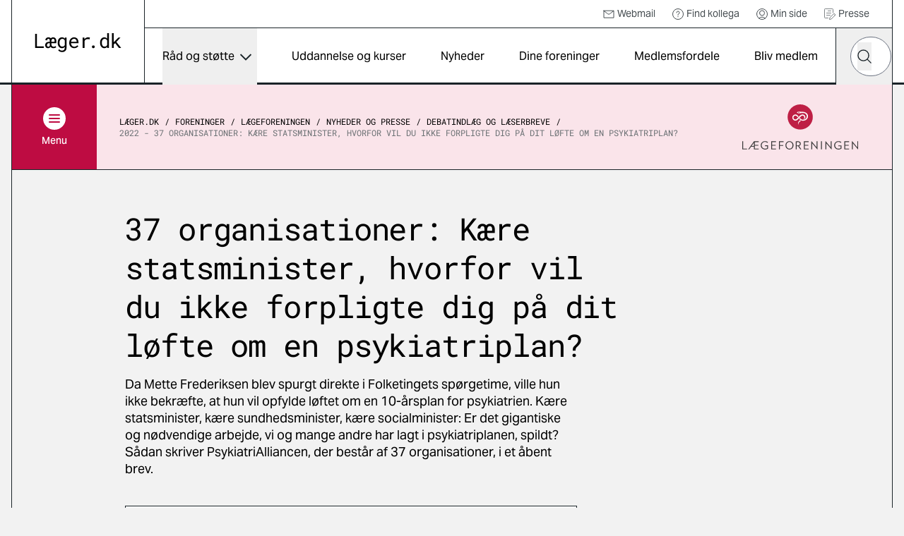

--- FILE ---
content_type: text/html; charset=utf-8
request_url: https://laeger.dk/foreninger/laegeforeningen/nyheder-og-presse/debatindlaeg-og-laeserbreve/2022-37-organisationer-kaere-statsminister-hvorfor-vil-du-ikke-forpligte-dig-paa-dit-loefte-om-en-psykiatriplan
body_size: 17530
content:

<!doctype html>
<html lang="da-DK" dir="ltr" class="scroll-smooth theme-lf">

<head>
    <meta charset="utf-8">
    
    
    <title>37 organisationer: K&#xE6;re statsminister, hvorfor vil du ikke forpligte dig p&#xE5; dit l&#xF8;fte om en psykiatriplan?</title>
    <meta name="viewport" content="width=device-width, initial-scale=1">
    <meta property="og:title" content="37 organisationer: K&#xE6;re statsminister, hvorfor vil du ikke forpligte dig p&#xE5; dit l&#xF8;fte om en psykiatriplan?" />
    <meta property="og:url" content="https://laeger.dk/foreninger/laegeforeningen/nyheder-og-presse/debatindlaeg-og-laeserbreve/2022-37-organisationer-kaere-statsminister-hvorfor-vil-du-ikke-forpligte-dig-paa-dit-loefte-om-en-psykiatriplan" />
<meta name="description" content="Da Mette Frederiksen blev spurgt direkte i Folketingets sp&#xF8;rgetime, ville hun ikke bekr&#xE6;fte, at hun vil opfylde l&#xF8;ftet om en 10-&#xE5;rsplan for psykiatrien. K&#xE6;re statsminister, k&#xE6;re sundhedsminister, k&#xE6;re socialminister: Er det gigantiske og n&#xF8;dvendige arbejde, vi og mange andre har lagt i psykiatriplanen, spildt? S&#xE5;dan skriver PsykiatriAlliancen, der best&#xE5;r af 37 organisationer, i et &#xE5;bent brev." />
<meta property="og:description" content="Da Mette Frederiksen blev spurgt direkte i Folketingets sp&#xF8;rgetime, ville hun ikke bekr&#xE6;fte, at hun vil opfylde l&#xF8;ftet om en 10-&#xE5;rsplan for psykiatrien. K&#xE6;re statsminister, k&#xE6;re sundhedsminister, k&#xE6;re socialminister: Er det gigantiske og n&#xF8;dvendige arbejde, vi og mange andre har lagt i psykiatriplanen, spildt? S&#xE5;dan skriver PsykiatriAlliancen, der best&#xE5;r af 37 organisationer, i et &#xE5;bent brev." />
<meta name="robots" content="index, follow" />
<meta property="og:type" content="article" />
    <meta property="og:image" content="https://laeger.dk/media/tqdd1pkj/_h5d4438.jpg?width=1200&height=630&v=1dbe9ae85edd820" />
<meta property="og:site_name" content="Lægeforeningen" />





    <meta name="twitter:title" content="37 organisationer: K&#xE6;re statsminister, hvorfor vil du ikke forpligte dig p&#xE5; dit l&#xF8;fte om en psykiatriplan?" />
    <meta name="twitter:url" content="https://laeger.dk/foreninger/laegeforeningen/nyheder-og-presse/debatindlaeg-og-laeserbreve/2022-37-organisationer-kaere-statsminister-hvorfor-vil-du-ikke-forpligte-dig-paa-dit-loefte-om-en-psykiatriplan" />

    <meta name="ank:description" content="Da Mette Frederiksen blev spurgt direkte i Folketingets sp&#xF8;rgetime, ville hun ikke bekr&#xE6;fte, at hun vil opfylde l&#xF8;ftet om en 10-&#xE5;rsplan for psykiatrien. K&#xE6;re statsminister, k&#xE6;re sundhedsminister, k&#xE6;re socialminister: Er det gigantiske og n&#xF8;dvendige arbejde, vi og mange andre har lagt i psykiatriplanen, spildt? S&#xE5;dan skriver PsykiatriAlliancen, der best&#xE5;r af 37 organisationer, i et &#xE5;bent brev." />

<meta name="twitter:card" content="summary_large_image" />
<meta name="twitter:description" content="Da Mette Frederiksen blev spurgt direkte i Folketingets sp&#xF8;rgetime, ville hun ikke bekr&#xE6;fte, at hun vil opfylde l&#xF8;ftet om en 10-&#xE5;rsplan for psykiatrien. K&#xE6;re statsminister, k&#xE6;re sundhedsminister, k&#xE6;re socialminister: Er det gigantiske og n&#xF8;dvendige arbejde, vi og mange andre har lagt i psykiatriplanen, spildt? S&#xE5;dan skriver PsykiatriAlliancen, der best&#xE5;r af 37 organisationer, i et &#xE5;bent brev." />

 <meta name="twitter:image" content="https://laeger.dk/media/tqdd1pkj/_h5d4438.jpg?width=1200&height=630&v=1dbe9ae85edd820" />

<link rel="icon" sizes="any" href="/favicon.ico">
<link rel="icon" type="image/svg+xml" href="/icon.svg">
<link rel="apple-touch-icon" href="/apple-touch-icon.png">

    <link rel="preload" as="font" type="font/woff2" crossorigin href="/dist/fonts/AktivGrotesk_W_Md.woff2">
    <link rel="preload" as="font" type="font/woff2" crossorigin href="/dist/fonts/AktivGrotesk_W_Rg.woff2">
    <link rel="preload" as="font" type="font/woff2" crossorigin href="/dist/fonts/roboto-mono-v22-latin-regular.woff2">
    
    <link rel="stylesheet" href="/dist/styles/main.css?v=92w5EtXnY7zBXyx-UsOo5v6f_jKrvgwwGot6ytvUk-M">
    <script id="CookieConsent" data-culture="DA" type="text/javascript" src="https://policy.app.cookieinformation.com/uc.js"></script>

    <!-- Google Tag Manager -->

    <script>
        (function (w, d, s, l, i) {
            w[l] = w[l] || []; w[l].push({
                'gtm.start':

                    new Date().getTime(), event: 'gtm.js'
            }); var f = d.getElementsByTagName(s)[0],

                j = d.createElement(s), dl = l != 'dataLayer' ? '&l=' + l : ''; j.async = true; j.src =

                    'https://www.googletagmanager.com/gtm.js?id=' + i + dl; f.parentNode.insertBefore(j, f);

        })(window, document, 'script', 'dataLayer', 'GTM-KZLTT85M');</script>

    <!-- End Google Tag Manager -->
</head>

<body class="bg-black-5 pt-20 lg:pt-30 antialiased leading-snug print:bg-white overflow-x-hidden print:pt-0" data-model="contentPage">
 
    <a href="#main" class="print:hidden fixed top-0 left-1/2 -translate-x-1/2 py-4 px-6 transition-all -translate-y-full focus:translate-y-0  bg-black text-white font-medium focus:outline-none rounded-b-2xl z-50 underline text-center">Gå til indhold</a>

    

<header class="bg-white fixed top-0 left-0 right-0 z-40 h-20 lg:h-30 print:bg-transparent print:relative">
    <div class="container">
        <div class="relative md:border-x md:border-black flex" id="js-header">

            <div class="flex-shrink-0 md:px-8 py-4 lg:px-8 lg:border-r border-black flex items-center print:px-0">
                <a href="/" class="inline-block" title="Gå til forsiden">
                    <img src="/dist/images/laeger.dk.svg" alt="Læger.dk logo" class="w-28 md:w-auto" />
                </a>
            </div>
            <div class="flex-1 flex flex-col print:hidden">
                    <nav class="border-b border-black p-2 justify-end hidden lg:flex text-sm h-10" aria-label="Service">
                        <ul class="flex items-center">


                                    <li class="mr-6">
                                        <a href="https://webexchange.nu/owa/auth/logon.aspx?replaceCurrent=1&amp;url=https%3a%2f%2fwebexchange.nu%2fowa%2f" class="flex items-center text-black-80 hover:underline">
                                                <svg class="w-4 h-4 mr-1 flex">
                                                    <use href="/dist/svg/sprite.svg?v=1#email"></use>
                                                </svg>
                                            Webmail
                                        </a>
                                    </li>
                                    <li class="mr-6">
                                        <a href="https://minside.laeger.dk/login/" class="flex items-center text-black-80 hover:underline" target="_blank">
                                                <svg class="w-4 h-4 mr-1 flex">
                                                    <use href="/dist/svg/sprite.svg?v=1#question"></use>
                                                </svg>
                                            Find kollega
                                        </a>
                                    </li>
                                    <li class="mr-6">
                                        <a href="https://minside.laeger.dk/login/" class="flex items-center text-black-80 hover:underline" target="_blank">
                                                <svg class="w-4 h-4 mr-1 flex">
                                                    <use href="/dist/svg/sprite.svg?v=1#user"></use>
                                                </svg>
                                            Min side
                                        </a>
                                    </li>
                                    <li class="mr-6">
                                        <a href="/pressekontakt-i-foreningerne" class="flex items-center text-black-80 hover:underline">
                                                <svg class="w-4 h-4 mr-1 flex">
                                                    <use href="/dist/svg/sprite.svg?v=1#document-document"></use>
                                                </svg>
                                            Presse
                                        </a>
                                    </li>
                        </ul>
                    </nav>

                <div class="flex justify-end" id="js-navigation-wrapper">
                    <nav class="hidden lg:flex lg:flex-1" aria-label="Hoved" id="js-navigation">
                        <ul class="flex justify-around w-full">
                                <li class="flex flex-col">
                                        <button class="flex flex-1 items-center whitespace-nowrap dropdown-button js-nav-link text-sm llg:text-base" type="button" id="dropdown-button-0" aria-expanded="false" aria-controls="dropdown-panel-0">
                                            R&#xE5;d og st&#xF8;tte
                                            <span></span>
                                        </button>
                                        <div class="absolute top-full left-0 w-full bg-white overflow-x-hidden z-10 scrollbar scrollbar--black dropdown-panel" id="dropdown-panel-0" aria-labelledby="dropdown-button-0">
                                            

    <div class="flex flex-col sm:flex-row sm:items-center border-t-4 border-black px-4 md:px-8 py-10 md:py-12">
        <div class="md:pr-8">
            <h2 class="text-2xl md:text-3xl font-display tracking-tight leading-tight">R&#xE5;d og st&#xF8;tte</h2>

        </div>
            <div class="sm:ml-auto mt-3 sm:mt-0">
                <a href="/raad-og-stoette" class="arrow-button" title="R&#xE5;d og st&#xF8;tte">
                    <svg width="10" height="18" viewBox="0 0 10 18" fill="none" xmlns="http://www.w3.org/2000/svg"
                aria-hidden="true">
                        <path d="M1 1L9 9L1 17" stroke="currentColor" stroke-width="1.5" stroke-linejoin="round" />
                    </svg>
                    <span class="sr-only">
                        R&#xE5;d og st&#xF8;tte
                    </span>
                </a>
            </div>
    </div>


<div class="relative">
    <div class="grid grid-cols-1 sm:grid-cols-2 md:grid-cols-3 lg:grid-cols-3 justify-evenly">
                <div class="-mt-px  border-y border-black bg-white flex ">                    
                    <a href="/raad-og-stoette/ansaettelse-og-opsigelse" class="flex flex-1 items-center group py-6 px-4 md:px-8 z-10">                        
                            <svg class="w-8 h-8 mr-4 flex shrink-0 text-primary">
                                <use href="/dist/svg/sprite.svg?v=1#legal-handshake"></use>
                            </svg>
                        <p class="font-medium text-base group-hover:underline">Ans&#xE6;ttelse og opsigelse</p>

                    </a>
                </div>
                <div class="-mt-px  border-y border-black bg-white flex ">                    
                    <a href="/foreninger/laegeforeningen/faa-hjaelp-og-raadgivning/faa-hjaelp-til-attester" class="flex flex-1 items-center group py-6 px-4 md:px-8 z-10">                        
                            <svg class="w-8 h-8 mr-4 flex shrink-0 text-primary">
                                <use href="/dist/svg/sprite.svg?v=1#document-pages"></use>
                            </svg>
                        <p class="font-medium text-base group-hover:underline">Attester</p>

                    </a>
                </div>
                <div class="-mt-px  border-y border-black bg-white flex ">                    
                    <a href="/raad-og-stoette/barsel" class="flex flex-1 items-center group py-6 px-4 md:px-8 z-10">                        
                            <svg class="w-8 h-8 mr-4 flex shrink-0 text-primary">
                                <use href="/dist/svg/sprite.svg?v=1#people-baby-carriage"></use>
                            </svg>
                        <p class="font-medium text-base group-hover:underline">Barsel</p>

                    </a>
                </div>
                <div class="-mt-px  border-y border-black bg-white flex ">                    
                    <a href="/raad-og-stoette/ferie" class="flex flex-1 items-center group py-6 px-4 md:px-8 z-10">                        
                            <svg class="w-8 h-8 mr-4 flex shrink-0 text-primary">
                                <use href="/dist/svg/sprite.svg?v=1#people-vacation"></use>
                            </svg>
                        <p class="font-medium text-base group-hover:underline">Ferie</p>

                    </a>
                </div>
                <div class="-mt-px  border-y border-black bg-white flex ">                    
                    <a href="/raad-og-stoette/jobsoegning-laeger" class="flex flex-1 items-center group py-6 px-4 md:px-8 z-10">                        
                            <svg class="w-8 h-8 mr-4 flex shrink-0 text-primary">
                                <use href="/dist/svg/sprite.svg?v=1#document-document"></use>
                            </svg>
                        <p class="font-medium text-base group-hover:underline">Jobs&#xF8;gning, CV og jobsamtale</p>

                    </a>
                </div>
                <div class="-mt-px  border-y border-black bg-white flex ">                    
                    <a href="/raad-og-stoette/raad-og-inspiration-til-karriere-som-laege" class="flex flex-1 items-center group py-6 px-4 md:px-8 z-10">                        
                            <svg class="w-8 h-8 mr-4 flex shrink-0 text-primary">
                                <use href="/dist/svg/sprite.svg?v=1#medical-doctor-2"></use>
                            </svg>
                        <p class="font-medium text-base group-hover:underline">Karrierer&#xE5;dgivning og -v&#xE6;rkt&#xF8;jer</p>

                    </a>
                </div>
                <div class="-mt-px  border-y border-black bg-white flex ">                    
                    <a href="/foreninger/laegeforeningen/faa-hjaelp-og-raadgivning/klagesager" class="flex flex-1 items-center group py-6 px-4 md:px-8 z-10">                        
                            <svg class="w-8 h-8 mr-4 flex shrink-0 text-primary">
                                <use href="/dist/svg/sprite.svg?v=1#info-complaints-1"></use>
                            </svg>
                        <p class="font-medium text-base group-hover:underline">Klagesager</p>

                    </a>
                </div>
                <div class="-mt-px  border-y border-black bg-white flex ">                    
                    <a href="/raad-og-stoette/loen" class="flex flex-1 items-center group py-6 px-4 md:px-8 z-10">                        
                            <svg class="w-8 h-8 mr-4 flex shrink-0 text-primary">
                                <use href="/dist/svg/sprite.svg?v=1#money-coins"></use>
                            </svg>
                        <p class="font-medium text-base group-hover:underline">L&#xF8;n</p>

                    </a>
                </div>
                <div class="-mt-px  border-y border-black bg-white flex ">                    
                    <a href="/raad-og-stoette/overenskomster" class="flex flex-1 items-center group py-6 px-4 md:px-8 z-10">                        
                            <svg class="w-8 h-8 mr-4 flex shrink-0 text-primary">
                                <use href="/dist/svg/sprite.svg?v=1#legal-handshake"></use>
                            </svg>
                        <p class="font-medium text-base group-hover:underline">Overenskomst</p>

                    </a>
                </div>
                <div class="-mt-px  border-y border-black bg-white flex ">                    
                    <a href="/raad-og-stoette/praksisdrift" class="flex flex-1 items-center group py-6 px-4 md:px-8 z-10">                        
                            <svg class="w-8 h-8 mr-4 flex shrink-0 text-primary">
                                <use href="/dist/svg/sprite.svg?v=1#people-house"></use>
                            </svg>
                        <p class="font-medium text-base group-hover:underline">Praksisdrift</p>

                    </a>
                </div>
                <div class="-mt-px  border-y border-black bg-white flex ">                    
                    <a href="/raad-og-stoette/seniorlaege-paa-vej-paa-pension-pensionist" target="_blank" class="flex flex-1 items-center group py-6 px-4 md:px-8 z-10">                        
                            <svg class="w-8 h-8 mr-4 flex shrink-0 text-primary">
                                <use href="/dist/svg/sprite.svg?v=1#people-pensionist"></use>
                            </svg>
                        <p class="font-medium text-base group-hover:underline">Seniorl&#xE6;ge/pensionist</p>

                    </a>
                </div>
                <div class="-mt-px  border-y border-black bg-white flex ">                    
                    <a href="/raad-og-stoette/sygdom-og-krise" class="flex flex-1 items-center group py-6 px-4 md:px-8 z-10">                        
                            <svg class="w-8 h-8 mr-4 flex shrink-0 text-primary">
                                <use href="/dist/svg/sprite.svg?v=1#people-heart-person"></use>
                            </svg>
                        <p class="font-medium text-base group-hover:underline">Sygdom og krise</p>

                    </a>
                </div>
                <div class="-mt-px  border-y border-black bg-white flex ">                    
                    <a href="/raad-og-stoette/tillidsrepraesentant" class="flex flex-1 items-center group py-6 px-4 md:px-8 z-10">                        
                            <svg class="w-8 h-8 mr-4 flex shrink-0 text-primary">
                                <use href="/dist/svg/sprite.svg?v=1#people-multiple-neutral"></use>
                            </svg>
                        <p class="font-medium text-base group-hover:underline">Tillidsrepr&#xE6;sentant</p>

                    </a>
                </div>
                <div class="-mt-px  border-y border-black bg-white flex ">                    
                    <a href="/foreninger/laegeforeningen/faa-hjaelp-og-raadgivning/tilsynssager" class="flex flex-1 items-center group py-6 px-4 md:px-8 z-10">                        
                            <svg class="w-8 h-8 mr-4 flex shrink-0 text-primary">
                                <use href="/dist/svg/sprite.svg?v=1#info-complaints-1"></use>
                            </svg>
                        <p class="font-medium text-base group-hover:underline">Tilsynssager</p>

                    </a>
                </div>
                <div class="-mt-px  border-y border-black bg-white flex ">                    
                    <a href="/raad-og-stoette/trivsel-og-arbejdsmiljoe" class="flex flex-1 items-center group py-6 px-4 md:px-8 z-10">                        
                            <svg class="w-8 h-8 mr-4 flex shrink-0 text-primary">
                                <use href="/dist/svg/sprite.svg?v=1#people-heart-hands-house"></use>
                            </svg>
                        <p class="font-medium text-base group-hover:underline">Trivsel og arbejdsmilj&#xF8;</p>

                    </a>
                </div>
    </div>

        <span class="hidden md:block  absolute top-0 left-1/3 w-px h-full bg-black"></span>
        <span class="hidden md:block  absolute top-0 left-2/3 w-px h-full bg-black"></span>

</div>

<div class="border-t -mt-px border-black p-8"></div>
                                        </div>
                                </li>
                                <li class="flex flex-col">
                                        <a href="/kurser" class="flex flex-1 items-center whitespace-nowrap js-nav-link hover:underline text-sm llg:text-base">
                                            Uddannelse og kurser
                                        </a>
                                </li>
                                <li class="flex flex-col">
                                        <a href="/nyheder" class="flex flex-1 items-center whitespace-nowrap js-nav-link hover:underline text-sm llg:text-base">
                                            Nyheder
                                        </a>
                                </li>
                                <li class="flex flex-col">
                                        <a href="/foreninger" class="flex flex-1 items-center whitespace-nowrap js-nav-link hover:underline text-sm llg:text-base">
                                            Dine foreninger
                                        </a>
                                </li>
                                <li class="flex flex-col">
                                        <a href="/medlemsfordele" class="flex flex-1 items-center whitespace-nowrap js-nav-link hover:underline text-sm llg:text-base">
                                            Medlemsfordele
                                        </a>
                                </li>
                                <li class="flex flex-col">
                                        <a href="/medlemsfordele/bliv-medlem" class="flex flex-1 items-center whitespace-nowrap js-nav-link hover:underline text-sm llg:text-base">
                                            Bliv medlem
                                        </a>
                                </li>
                        </ul>
                    </nav>

                    <button type="button"
                            class="hidden md:flex justify-center items-center w-20 h-20 border-x border-r-0 border-black js-toggle-header-search"
                            id="js-toggle-header-search" aria-controls="js-header-search-panel" title="Søg på laeger.dk">

                        <svg class="w-6 h-6 flex" aria-hidden="true">
                            <use href="/dist/svg/sprite.svg?v=1#search"></use>
                        </svg>

                        <span aria-hidden="true" class="w-7 block hidden">
                            <span class="block bg-black h-0.5 relative mb-1.5 transition-all rounded" style="transform: rotate(45deg); top: 8px;"></span>
                            <span class="block bg-black h-0.5 relative mb-1.5 transition-all rounded" style="width: 0px; left: 15px; opacity: 0;"></span>
                            <span class="block bg-black h-0.5 relative transition-all rounded" style="transform: rotate(-45deg); top: -8px;"></span>
                        </span>
                    </button>

                        <div id="js-header-search-panel" class="flex absolute overflow-x-clip right-40 lg:right-20 bottom-0 h-20 items-center bg-black w-0 transition-all duration-150 sm:-mx-px " aria-hidden="true">
                            <lf-autocomplete class="w-full mx-5">
                                <form action="/soeg">
                                    <label for="header-search-component" class="sr-only">Hvad leder du efter?</label>
                                    <div class="flex items-center relative">
                                        <input type="search" id="header-search-component" placeholder="Søg" name="q"
                                               class="text-black w-full h-14 px-7 rounded-[70px] appearance-none"
                                               autocomplete="false" />
                                        <button type="reset" class="absolute right-12 w-10 h-10 flex items-center justify-center hidden">
                                            <svg class="shrink-0 w-5 h-5"><use href="/dist/svg/sprite.svg?v=1#remove"></use></svg>
                                            <span class="sr-only">Nulstil søgefelt</span>
                                        </button>
                                        <button type="submit" class="-ml-12 w-10 h-10 flex items-center justify-center">
                                            <svg class="w-5 h-5 flex text-black"><use href="/dist/svg/sprite.svg?v=1#search"></use></svg>
                                            <span class="sr-only">Søg</span>
                                        </button>
                                        <div class="autocomplete-items"></div>
                                    </div>
                                </form>
                            </lf-autocomplete>
                        </div>


                    <nav aria-label="mobilnavigation" id="js-mobile-nav" class="mobile-nav lg:hidden">

                        <button type="button" class="flex items-center justify-center relative px-4 -mr-4 md:px-0 md:mr-0 md:w-20 h-20 border-black md:border-l"
                                id="js-toggle-mobile-nav" aria-label="Vis navigation" aria-controls="js-mobile-panel" aria-expanded="false">
                            <span aria-hidden="true" class="w-7 block">
                                <span class="js-burger-trigger--first-child block bg-black h-0.5 relative mb-1.5 transition-all rounded"></span>
                                <span class="js-burger-trigger--second-child block bg-black h-0.5 relative mb-1.5 transition-all rounded"></span>
                                <span class="js-burger-trigger--third-child block bg-black h-0.5 relative transition-all rounded"></span>
                            </span>
                        </button>

                        <div id="js-mobile-panel" class="overflow-x-hidden overflow-y-scroll fixed z-40 top-20 h-[calc(100%-5rem)] lg:h-[calc(100%-7.5rem)] bottom-0 overflow-y-auto sm:border-black sm:border-l lg:top-30 right-0 w-full sm:w-96 bg-white transition-all will-change-transform tranform translate-x-full duration-300 sm:pr-4 flex flex-col">
                            <div class="flex-1 sm:border-r">

                                    <div class="bg-black text-white py-6 sm:py-8 px-4 md:hidden fixed w-full z-[900]">
                                        <lf-autocomplete class="relative z-[900]">
                                            <form action="/soeg">
                                                <label for="mobile-search-component" class="sr-only">Hvad leder du efter?</label>
                                                <div class="flex items-center relative">
                                                    <input type="search" id="mobile-search-component" placeholder="Søg" name="q"
                                                        class="text-black w-full h-14 px-7 rounded-[70px] appearance-none"
                                                        autocomplete="false" />
                                                    <button type="reset" class="absolute right-12 w-10 h-10 flex items-center justify-center hidden">
                                                        <svg class="shrink-0 w-5 h-5"><use href="/dist/svg/sprite.svg?v=1#remove"></use></svg>
                                                        <span class="sr-only">Nulstil søgefelt</span>
                                                    </button>
                                                    <button type="submit" class="-ml-12 w-10 h-10 flex items-center justify-center">
                                                        <svg class="w-5 h-5 flex text-black"><use href="/dist/svg/sprite.svg?v=1#search"></use></svg>
                                                        <span class="sr-only">Søg</span>
                                                    </button>
                                                </div>
                                                <div class="autocomplete-items"></div>
                                            </form>
                                        </lf-autocomplete>
                                    </div>
                                <ul class="z-[800] mt-[100px] relative">


                                        <li class="border-b border-black flex justify-between">
                                                <a href="/raad-og-stoette" tabindex="-1" class="flex items-center pl-6 h-16 w-[calc(100%-4rem)] hover:underline">
                                                    R&#xE5;d og st&#xF8;tte
                                                </a>
                                                <button type="button" title="Udvid/luk" aria-controls="mobile-1" aria-expanded="false" class="relative block border-t border-black overflow-hidden h-16 w-16 md:w-20 mobile-nav__toggle -rotate-90"></button>
                                                    <div class="absolute top-0 w-full min-h-[calc(100vh-184px)] bg-black-5 translate-x-full transition-all z-[500]" id="mobile-1">
                                                        <ul data-contenttype="linkListComponent">
                                                            <li class="flex gap-x-4 items-center">
                                                                <button class="relative block border-black overflow-hidden h-16 w-16 md:w-20 bg-black-5 mobile-nav__toggle mobile-back border-t rotate-90" aria-expanded="false" data-backbutton="mobile-1">
                                                                </button>
                                                                <span>Tilbage</span>       
                                                            </li>
                                                            <li class="border-t border-black bg-black-15 p-4 flex items-center">
                                                                <span class="relative">R&#xE5;d og st&#xF8;tte</span>
                                                            </li>
                                                                        <li class="relative border-t border-black">
                                                                            <a href="/raad-og-stoette/ansaettelse-og-opsigelse" tabindex="-1" class="flex items-center pl-6 h-16 bg-black-5 hover:underline">
                                                                                    <svg class="w-6 h-6 mr-4">
                                                                                        <use href="/dist/svg/sprite.svg?v=1#legal-handshake"></use>
                                                                                    </svg>
                                                                                Ans&#xE6;ttelse og opsigelse
                                                                            </a>
                                                                        </li>
                                                                        <li class="relative border-t border-black">
                                                                            <a href="/foreninger/laegeforeningen/faa-hjaelp-og-raadgivning/faa-hjaelp-til-attester" tabindex="-1" class="flex items-center pl-6 h-16 bg-black-5 hover:underline">
                                                                                    <svg class="w-6 h-6 mr-4">
                                                                                        <use href="/dist/svg/sprite.svg?v=1#document-pages"></use>
                                                                                    </svg>
                                                                                Attester
                                                                            </a>
                                                                        </li>
                                                                        <li class="relative border-t border-black">
                                                                            <a href="/raad-og-stoette/barsel" tabindex="-1" class="flex items-center pl-6 h-16 bg-black-5 hover:underline">
                                                                                    <svg class="w-6 h-6 mr-4">
                                                                                        <use href="/dist/svg/sprite.svg?v=1#people-baby-carriage"></use>
                                                                                    </svg>
                                                                                Barsel
                                                                            </a>
                                                                        </li>
                                                                        <li class="relative border-t border-black">
                                                                            <a href="/raad-og-stoette/ferie" tabindex="-1" class="flex items-center pl-6 h-16 bg-black-5 hover:underline">
                                                                                    <svg class="w-6 h-6 mr-4">
                                                                                        <use href="/dist/svg/sprite.svg?v=1#people-vacation"></use>
                                                                                    </svg>
                                                                                Ferie
                                                                            </a>
                                                                        </li>
                                                                        <li class="relative border-t border-black">
                                                                            <a href="/raad-og-stoette/jobsoegning-laeger" tabindex="-1" class="flex items-center pl-6 h-16 bg-black-5 hover:underline">
                                                                                    <svg class="w-6 h-6 mr-4">
                                                                                        <use href="/dist/svg/sprite.svg?v=1#document-document"></use>
                                                                                    </svg>
                                                                                Jobs&#xF8;gning, CV og jobsamtale
                                                                            </a>
                                                                        </li>
                                                                        <li class="relative border-t border-black">
                                                                            <a href="/raad-og-stoette/raad-og-inspiration-til-karriere-som-laege" tabindex="-1" class="flex items-center pl-6 h-16 bg-black-5 hover:underline">
                                                                                    <svg class="w-6 h-6 mr-4">
                                                                                        <use href="/dist/svg/sprite.svg?v=1#medical-doctor-2"></use>
                                                                                    </svg>
                                                                                Karrierer&#xE5;dgivning og -v&#xE6;rkt&#xF8;jer
                                                                            </a>
                                                                        </li>
                                                                        <li class="relative border-t border-black">
                                                                            <a href="/foreninger/laegeforeningen/faa-hjaelp-og-raadgivning/klagesager" tabindex="-1" class="flex items-center pl-6 h-16 bg-black-5 hover:underline">
                                                                                    <svg class="w-6 h-6 mr-4">
                                                                                        <use href="/dist/svg/sprite.svg?v=1#info-complaints-1"></use>
                                                                                    </svg>
                                                                                Klagesager
                                                                            </a>
                                                                        </li>
                                                                        <li class="relative border-t border-black">
                                                                            <a href="/raad-og-stoette/loen" tabindex="-1" class="flex items-center pl-6 h-16 bg-black-5 hover:underline">
                                                                                    <svg class="w-6 h-6 mr-4">
                                                                                        <use href="/dist/svg/sprite.svg?v=1#money-coins"></use>
                                                                                    </svg>
                                                                                L&#xF8;n
                                                                            </a>
                                                                        </li>
                                                                        <li class="relative border-t border-black">
                                                                            <a href="/raad-og-stoette/overenskomster" tabindex="-1" class="flex items-center pl-6 h-16 bg-black-5 hover:underline">
                                                                                    <svg class="w-6 h-6 mr-4">
                                                                                        <use href="/dist/svg/sprite.svg?v=1#legal-handshake"></use>
                                                                                    </svg>
                                                                                Overenskomst
                                                                            </a>
                                                                        </li>
                                                                        <li class="relative border-t border-black">
                                                                            <a href="/raad-og-stoette/praksisdrift" tabindex="-1" class="flex items-center pl-6 h-16 bg-black-5 hover:underline">
                                                                                    <svg class="w-6 h-6 mr-4">
                                                                                        <use href="/dist/svg/sprite.svg?v=1#people-house"></use>
                                                                                    </svg>
                                                                                Praksisdrift
                                                                            </a>
                                                                        </li>
                                                                        <li class="relative border-t border-black">
                                                                            <a href="/raad-og-stoette/seniorlaege-paa-vej-paa-pension-pensionist" tabindex="-1" target="_blank" class="flex items-center pl-6 h-16 bg-black-5 hover:underline">
                                                                                    <svg class="w-6 h-6 mr-4">
                                                                                        <use href="/dist/svg/sprite.svg?v=1#people-pensionist"></use>
                                                                                    </svg>
                                                                                Seniorl&#xE6;ge/pensionist
                                                                            </a>
                                                                        </li>
                                                                        <li class="relative border-t border-black">
                                                                            <a href="/raad-og-stoette/sygdom-og-krise" tabindex="-1" class="flex items-center pl-6 h-16 bg-black-5 hover:underline">
                                                                                    <svg class="w-6 h-6 mr-4">
                                                                                        <use href="/dist/svg/sprite.svg?v=1#people-heart-person"></use>
                                                                                    </svg>
                                                                                Sygdom og krise
                                                                            </a>
                                                                        </li>
                                                                        <li class="relative border-t border-black">
                                                                            <a href="/raad-og-stoette/tillidsrepraesentant" tabindex="-1" class="flex items-center pl-6 h-16 bg-black-5 hover:underline">
                                                                                    <svg class="w-6 h-6 mr-4">
                                                                                        <use href="/dist/svg/sprite.svg?v=1#people-multiple-neutral"></use>
                                                                                    </svg>
                                                                                Tillidsrepr&#xE6;sentant
                                                                            </a>
                                                                        </li>
                                                                        <li class="relative border-t border-black">
                                                                            <a href="/foreninger/laegeforeningen/faa-hjaelp-og-raadgivning/tilsynssager" tabindex="-1" class="flex items-center pl-6 h-16 bg-black-5 hover:underline">
                                                                                    <svg class="w-6 h-6 mr-4">
                                                                                        <use href="/dist/svg/sprite.svg?v=1#info-complaints-1"></use>
                                                                                    </svg>
                                                                                Tilsynssager
                                                                            </a>
                                                                        </li>
                                                                        <li class="relative border-t border-black">
                                                                            <a href="/raad-og-stoette/trivsel-og-arbejdsmiljoe" tabindex="-1" class="flex items-center pl-6 h-16 bg-black-5 hover:underline">
                                                                                    <svg class="w-6 h-6 mr-4">
                                                                                        <use href="/dist/svg/sprite.svg?v=1#people-heart-hands-house"></use>
                                                                                    </svg>
                                                                                Trivsel og arbejdsmilj&#xF8;
                                                                            </a>
                                                                        </li>
                                                        </ul>
                                                    </div>
                                        </li>
                                        <li class="border-b border-black flex justify-between">
                                                <a href="/kurser" tabindex="-1" class="flex items-center pl-6 h-16 hover:underline">
                                                    Uddannelse og kurser
                                                </a>
                                        </li>
                                        <li class="border-b border-black flex justify-between">
                                                <a href="/nyheder" tabindex="-1" class="flex items-center pl-6 h-16 hover:underline">
                                                    Nyheder
                                                </a>
                                        </li>
                                        <li class="border-b border-black flex justify-between">
                                                <a href="/foreninger" tabindex="-1" class="flex items-center pl-6 h-16 hover:underline">
                                                    Dine foreninger
                                                </a>
                                        </li>
                                        <li class="border-b border-black flex justify-between">
                                                <a href="/medlemsfordele" tabindex="-1" class="flex items-center pl-6 h-16 hover:underline">
                                                    Medlemsfordele
                                                </a>
                                        </li>
                                        <li class="border-b border-black flex justify-between">
                                                <a href="/medlemsfordele/bliv-medlem" tabindex="-1" class="flex items-center pl-6 h-16 hover:underline">
                                                    Bliv medlem
                                                </a>
                                        </li>
                                </ul>

                                    <ul class="mobile-service-nav border-b-[3px] border-black pt-6 pb-8">


                                                <li class="pl-6">
                                                    <a href="https://webexchange.nu/owa/auth/logon.aspx?replaceCurrent=1&amp;url=https%3a%2f%2fwebexchange.nu%2fowa%2f" class="inline-flex items-center hover:underline py-2">
                                                            <svg class="w-4 h-4 mr-2 flex">
                                                                <use href="/dist/svg/sprite.svg?v=1#email"></use>
                                                            </svg>
                                                        Webmail
                                                    </a>
                                                </li>
                                                <li class="pl-6">
                                                    <a href="https://minside.laeger.dk/login/" class="inline-flex items-center hover:underline py-2">
                                                            <svg class="w-4 h-4 mr-2 flex">
                                                                <use href="/dist/svg/sprite.svg?v=1#question"></use>
                                                            </svg>
                                                        Find kollega
                                                    </a>
                                                </li>
                                                <li class="pl-6">
                                                    <a href="https://minside.laeger.dk/login/" class="inline-flex items-center hover:underline py-2">
                                                            <svg class="w-4 h-4 mr-2 flex">
                                                                <use href="/dist/svg/sprite.svg?v=1#user"></use>
                                                            </svg>
                                                        Min side
                                                    </a>
                                                </li>
                                                <li class="pl-6">
                                                    <a href="/pressekontakt-i-foreningerne" class="inline-flex items-center hover:underline py-2">
                                                            <svg class="w-4 h-4 mr-2 flex">
                                                                <use href="/dist/svg/sprite.svg?v=1#document-document"></use>
                                                            </svg>
                                                        Presse
                                                    </a>
                                                </li>

                                    </ul>
                            </div>
                        </div>
                    </nav>

                    <div class="fixed z-10 top-20 lg:top-30 right-0 bottom-0 left-0 bg-black/20 transition-all opacity-0 invisible duration-300" id="js-mobile-dimmer"></div>
                </div>
            </div>
        </div>
    </div>
</header>
    <main class="container" id="main">
        <div class="border-black border-x md:pb-5 print:border-0">
                <div class="top-20 lg:top-30 z-30 sticky transition-all will-change-transform duration-500 print:hidden" id="js-secondary-nav">
                    <div class="relative -mx-[17px] md:mx-0 md:flex items-center bg-secondary border-b border-black">
                        
<div class="flex flex-shrink-0">
    <button type="button" aria-expanded="false" id="js-secondary-nav-button"
        class="flex pl-4 py-4 md:p-0 md:justify-center items-center bg-primary text-white w-full md:w-30 h-16 md:h-30 text-sm font-medium">
        <span class="flex items-center md:flex-col">
            <span class="flex justify-center items-center rounded-full bg-white w-8 h-8 mr-2 md:mr-0 md:mb-1.5">
                <span aria-hidden="true" class="relative w-4 h-3 block">
                    <span
                        class="js-secondary-burger-trigger--first-child block bg-primary h-0.5 absolute top-0 left-0 w-full transition-all rounded"></span>
                    <span
                        class="js-secondary-burger-trigger--second-child block bg-primary h-0.5 absolute top-[5px] left-0 w-full transition-all rounded"></span>
                    <span
                        class="js-secondary-burger-trigger--third-child block bg-primary h-0.5 absolute top-[10px] left-0 w-full transition-all rounded"></span>
                </span>
            </span>

            <span id="js-secondary-nav-burger-text" data-open="Indhold i L&#xE6;geforeningen" data-close="Luk">
                Menu <span class="md:hidden"> i L&#xE6;geforeningen</span>
            </span>
            <span id="js-secondary-nav-burger-text-close" class="hidden">
                Luk
            </span>
        </span>
    </button>

    <div class="px-4 -mx-4 md:mx-0 pt-8 pb-24 md:p-8 hidden fixed top-[calc(6.75rem+1px)] h-[calc(100vh-9rem-2.75rem)] md:top-[calc(7.5rem+1px)] md:h-[calc(100vh-12.5rem)] lg:h-[calc(100vh-15rem)] -left-px -right-px bg-secondary z-30 -md:mx-px md:border-x border-black scrollbar secondary-nav-panel" id="js-secondary-nav-panel">

        <nav class="grid grid-cols-1 sm:grid-cols-2 md:grid-cols-3 lg:grid-cols-4 gap-8 sm:gap-12 lg:gap-y-12 lg:gap-x-16 text-sm">

                <ul class="flex">
                    <li>
                        <a href="/foreninger/laegeforeningen/faa-hjaelp-og-raadgivning" class="block font-medium text-lg mb-2 hover:underline" tabindex="-1">
                            F&#xE5; hj&#xE6;lp og r&#xE5;dgivning
                        </a>
                            <ul>
                                    <li class="not-last:mb-2">
                                        <a href="/foreninger/laegeforeningen/faa-hjaelp-og-raadgivning/klagesager" class="hover:underline" tabindex="-1">
                                            Har du f&#xE5;et en klage?
                                        </a>
                                    </li>
                                    <li class="not-last:mb-2">
                                        <a href="/foreninger/laegeforeningen/faa-hjaelp-og-raadgivning/tilsynssager" class="hover:underline" tabindex="-1">
                                            Tilsynssager
                                        </a>
                                    </li>
                                    <li class="not-last:mb-2">
                                        <a href="/foreninger/laegeforeningen/faa-hjaelp-og-raadgivning/juridisk-raadgivning" class="hover:underline" tabindex="-1">
                                            Juridisk r&#xE5;dgivning
                                        </a>
                                    </li>
                                    <li class="not-last:mb-2">
                                        <a href="/foreninger/laegeforeningen/faa-hjaelp-og-raadgivning/laegeforeningens-socialraadgiver" class="hover:underline" tabindex="-1">
                                            Misbrug, sygdom og personlige problemer
                                        </a>
                                    </li>
                                    <li class="not-last:mb-2">
                                        <a href="/foreninger/laegeforeningen/faa-hjaelp-og-raadgivning/presseraadgivning-og-sociale-medier" class="hover:underline" tabindex="-1">
                                            Presser&#xE5;dgivning og sociale medier
                                        </a>
                                    </li>
                                    <li class="not-last:mb-2">
                                        <a href="/foreninger/laegeforeningen/faa-hjaelp-og-raadgivning/faa-hjaelp-til-attester" class="hover:underline" tabindex="-1">
                                            Attester
                                        </a>
                                    </li>
                                    <li class="not-last:mb-2">
                                        <a href="/foreninger/laegeforeningen/faa-hjaelp-og-raadgivning/kollegialt-netvaerk" class="hover:underline" tabindex="-1">
                                            Kollegialt Netv&#xE6;rk for L&#xE6;ger
                                        </a>
                                    </li>
                            </ul>
                    </li>
                </ul>
                <ul class="flex">
                    <li>
                        <a href="/foreninger/laegeforeningen/din-karriere-som-laege" class="block font-medium text-lg mb-2 hover:underline" tabindex="-1">
                            Din karriere som l&#xE6;ge
                        </a>
                            <ul>
                                    <li class="not-last:mb-2">
                                        <a href="/foreninger/laegeforeningen/din-karriere-som-laege/ledelse" class="hover:underline" tabindex="-1">
                                            Ledelse
                                        </a>
                                    </li>
                                    <li class="not-last:mb-2">
                                        <a href="/foreninger/laegeforeningen/din-karriere-som-laege/laegeforeningens-mentorordning" class="hover:underline" tabindex="-1">
                                            Mentorordning
                                        </a>
                                    </li>
                                    <li class="not-last:mb-2">
                                        <a href="/foreninger/laegeforeningen/din-karriere-som-laege/laesegruppe-med-andre-laeger" class="hover:underline" tabindex="-1">
                                            L&#xE6;segruppe med andre l&#xE6;ger
                                        </a>
                                    </li>
                                    <li class="not-last:mb-2">
                                        <a href="/foreninger/laegeforeningen/din-karriere-som-laege/alternative-karriereveje" class="hover:underline" tabindex="-1">
                                            Alternative karriereveje
                                        </a>
                                    </li>
                                    <li class="not-last:mb-2">
                                        <a href="/foreninger/laegeforeningen/din-karriere-som-laege/betingelser-for-laegeforeningens-kurser-og-arrangementer" class="hover:underline" tabindex="-1">
                                            Betingelser for L&#xE6;geforeningens kurser og arrangementer
                                        </a>
                                    </li>
                            </ul>
                    </li>
                </ul>
                <ul class="flex">
                    <li>
                        <a href="/foreninger/laegeforeningen/politik" class="block font-medium text-lg mb-2 hover:underline" tabindex="-1">
                            Politik
                        </a>
                            <ul>
                                    <li class="not-last:mb-2">
                                        <a href="/foreninger/laegeforeningen/politik/laegeforeningens-politik-fra-a-aa" class="hover:underline" tabindex="-1">
                                            L&#xE6;geforeningens politik fra A-&#xC5;
                                        </a>
                                    </li>
                                    <li class="not-last:mb-2">
                                        <a href="/foreninger/laegeforeningen/politik/laegeforeningens-analyser" class="hover:underline" tabindex="-1">
                                            L&#xE6;geforeningens analyser
                                        </a>
                                    </li>
                                    <li class="not-last:mb-2">
                                        <a href="/foreninger/laegeforeningen/politik/noegletal-om-laeger-og-sundhedsvaesen" class="hover:underline" tabindex="-1">
                                            N&#xF8;gletal om l&#xE6;ger og sundhedsv&#xE6;sen
                                        </a>
                                    </li>
                                    <li class="not-last:mb-2">
                                        <a href="/foreninger/laegeforeningen/politik/ledere" class="hover:underline" tabindex="-1">
                                            Ledere
                                        </a>
                                    </li>
                                    <li class="not-last:mb-2">
                                        <a href="/foreninger/laegeforeningen/politik/hoeringssvar" class="hover:underline" tabindex="-1">
                                            H&#xF8;ringssvar
                                        </a>
                                    </li>
                                    <li class="not-last:mb-2">
                                        <a href="/foreninger/laegeforeningen/politik/internationalt-samarbejde" class="hover:underline" tabindex="-1">
                                            Internationalt samarbejde
                                        </a>
                                    </li>
                            </ul>
                    </li>
                </ul>
                <ul class="flex">
                    <li>
                        <a href="/foreninger/laegeforeningen/nyheder-og-presse" class="block font-medium text-lg mb-2 hover:underline" tabindex="-1">
                            Nyheder og presse
                        </a>
                            <ul>
                                    <li class="not-last:mb-2">
                                        <a href="/foreninger/laegeforeningen/nyheder-og-presse/debatindlaeg-og-laeserbreve" class="hover:underline" tabindex="-1">
                                            Debatindl&#xE6;g og l&#xE6;serbreve
                                        </a>
                                    </li>
                                    <li class="not-last:mb-2">
                                        <a href="/foreninger/laegeforeningen/nyheder-og-presse/nyhedsbrev" class="hover:underline" tabindex="-1">
                                            Nyhedsbrev
                                        </a>
                                    </li>
                                    <li class="not-last:mb-2">
                                        <a href="/foreninger/laegeforeningen/nyheder-og-presse/laegeforeningens-pressefotos" class="hover:underline" tabindex="-1">
                                            L&#xE6;geforeningens pressefotos
                                        </a>
                                    </li>
                                    <li class="not-last:mb-2">
                                        <a href="/foreninger/laegeforeningen/nyheder-og-presse/presseovervaagning-fra-infomedia" class="hover:underline" tabindex="-1">
                                            Presseoverv&#xE5;gning fra Infomedia
                                        </a>
                                    </li>
                                    <li class="not-last:mb-2">
                                        <a href="/foreninger/laegeforeningen/nyheder-og-presse/pressekontakt" class="hover:underline" tabindex="-1">
                                            Pressekontakt
                                        </a>
                                    </li>
                                    <li class="not-last:mb-2">
                                        <a href="/foreninger/laegeforeningen/nyheder-og-presse/logoer" class="hover:underline" tabindex="-1">
                                            Logoer
                                        </a>
                                    </li>
                            </ul>
                    </li>
                </ul>
                <ul class="flex">
                    <li>
                        <a href="/foreninger/laegeforeningen/etik" class="block font-medium text-lg mb-2 hover:underline" tabindex="-1">
                            Etik
                        </a>
                            <ul>
                                    <li class="not-last:mb-2">
                                        <a href="/foreninger/laegeforeningen/etik/laegeforeningens-abortpolitik" class="hover:underline" tabindex="-1">
                                            L&#xE6;geforeningens abortpolitik
                                        </a>
                                    </li>
                                    <li class="not-last:mb-2">
                                        <a href="/foreninger/laegeforeningen/etik/aktiv-doedshjaelp" class="hover:underline" tabindex="-1">
                                            Aktiv d&#xF8;dshj&#xE6;lp
                                        </a>
                                    </li>
                                    <li class="not-last:mb-2">
                                        <a href="/foreninger/laegeforeningen/etik/brug-af-sundhedsdata-til-kvalitetsudvikling-og-forskning" class="hover:underline" tabindex="-1">
                                            Brug af sundhedsdata til kvalitetsudvikling og forskning
                                        </a>
                                    </li>
                                    <li class="not-last:mb-2">
                                        <a href="/foreninger/laegeforeningen/etik/etik-og-vaccination" class="hover:underline" tabindex="-1">
                                            Etik og vaccination
                                        </a>
                                    </li>
                                    <li class="not-last:mb-2">
                                        <a href="/foreninger/laegeforeningen/etik/forskningsetik" class="hover:underline" tabindex="-1">
                                            Forskningsetik
                                        </a>
                                    </li>
                                    <li class="not-last:mb-2">
                                        <a href="/foreninger/laegeforeningen/etik/omskaering-af-drenge-uden-medicinsk-indikation" class="hover:underline" tabindex="-1">
                                            Omsk&#xE6;ring af drenge uden medicinsk indikation
                                        </a>
                                    </li>
                                    <li class="not-last:mb-2">
                                        <a href="/foreninger/laegeforeningen/etik/organdonation" class="hover:underline" tabindex="-1">
                                            Organdonation
                                        </a>
                                    </li>
                                    <li class="not-last:mb-2">
                                        <a href="/foreninger/laegeforeningen/etik/vejledning-om-laegers-deltagelse-i-tvangsudsendelser" class="hover:underline" tabindex="-1">
                                            Vejledning om l&#xE6;gers deltagelse i tvangsudsendelser
                                        </a>
                                    </li>
                                    <li class="not-last:mb-2">
                                        <a href="/foreninger/laegeforeningen/etik/laegeforeningens-etiske-principper" class="hover:underline" tabindex="-1">
                                            L&#xE6;geforeningens etiske principper
                                        </a>
                                    </li>
                                    <li class="not-last:mb-2">
                                        <a href="/foreninger/laegeforeningen/etik/laegeloeftet" class="hover:underline" tabindex="-1">
                                            L&#xE6;gel&#xF8;ftet
                                        </a>
                                    </li>
                                    <li class="not-last:mb-2">
                                        <a href="/foreninger/laegeforeningen/etik/guide-til-etisk-refleksion" class="hover:underline" tabindex="-1">
                                            Guide til etisk refleksion
                                        </a>
                                    </li>
                            </ul>
                    </li>
                </ul>
                <ul class="flex">
                    <li>
                        <a href="/foreninger/laegeforeningen/laegeforeningen-regionalt" class="block font-medium text-lg mb-2 hover:underline" tabindex="-1">
                            L&#xE6;geforeningen regionalt
                        </a>
                            <ul>
                                    <li class="not-last:mb-2">
                                        <a href="/foreninger/laegeforeningen/laegeforeningen-regionalt/laegeforeningen-oestdanmark" class="hover:underline" tabindex="-1">
                                            L&#xE6;geforeningen &#xD8;stdanmark
                                        </a>
                                    </li>
                                    <li class="not-last:mb-2">
                                        <a href="/foreninger/laegeforeningen/laegeforeningen-regionalt/laegeforeningen-syddanmark" class="hover:underline" tabindex="-1">
                                            L&#xE6;geforeningen Syddanmark
                                        </a>
                                    </li>
                                    <li class="not-last:mb-2">
                                        <a href="/foreninger/laegeforeningen/laegeforeningen-regionalt/laegeforeningen-midtjylland" class="hover:underline" tabindex="-1">
                                            L&#xE6;geforeningen Midtjylland
                                        </a>
                                    </li>
                                    <li class="not-last:mb-2">
                                        <a href="/foreninger/laegeforeningen/laegeforeningen-regionalt/laegeforeningen-nordjylland" class="hover:underline" tabindex="-1">
                                            L&#xE6;geforeningen Nordjylland
                                        </a>
                                    </li>
                                    <li class="not-last:mb-2">
                                        <a href="/foreninger/laegeforeningen/laegeforeningen-regionalt/nakorsat-peqatigiiffiat" class="hover:underline" tabindex="-1">
                                            Nakorsat Peqatigiiffiat
                                        </a>
                                    </li>
                                    <li class="not-last:mb-2">
                                        <a href="/foreninger/laegeforeningen/laegeforeningen-regionalt/faeroeernes-laegeforening" class="hover:underline" tabindex="-1">
                                            F&#xE6;r&#xF8;ernes L&#xE6;geforening
                                        </a>
                                    </li>
                            </ul>
                    </li>
                </ul>
                <ul class="flex">
                    <li>
                        <a href="/foreninger/laegeforeningen/om-laegeforeningen" class="block font-medium text-lg mb-2 hover:underline" tabindex="-1">
                            Om L&#xE6;geforeningen
                        </a>
                            <ul>
                                    <li class="not-last:mb-2">
                                        <a href="/foreninger/laegeforeningen/om-laegeforeningen/laegeforeningens-organisation" class="hover:underline" tabindex="-1">
                                            L&#xE6;geforeningens organisation
                                        </a>
                                    </li>
                                    <li class="not-last:mb-2">
                                        <a href="/foreninger/laegeforeningen/om-laegeforeningen/foreningen-af-pensionerede-laeger" class="hover:underline" tabindex="-1">
                                            Foreningen af Pensionerede L&#xE6;ger
                                        </a>
                                    </li>
                                    <li class="not-last:mb-2">
                                        <a href="/foreninger/laegeforeningen/om-laegeforeningen/laegeforeningens-sekretariat" class="hover:underline" tabindex="-1">
                                            L&#xE6;geforeningens sekretariat
                                        </a>
                                    </li>
                                    <li class="not-last:mb-2">
                                        <a href="/foreninger/laegeforeningen/om-laegeforeningen/laegeforeningens-klageorganer" class="hover:underline" tabindex="-1">
                                            L&#xE6;geforeningens klageorganer
                                        </a>
                                    </li>
                                    <li class="not-last:mb-2">
                                        <a href="/foreninger/laegeforeningen/om-laegeforeningen/laegemoeder" class="hover:underline" tabindex="-1">
                                            L&#xE6;gem&#xF8;der
                                        </a>
                                    </li>
                                    <li class="not-last:mb-2">
                                        <a href="/foreninger/laegeforeningen/om-laegeforeningen/moedegodtgoerelse" class="hover:underline" tabindex="-1">
                                            M&#xF8;degodtg&#xF8;relse
                                        </a>
                                    </li>
                                    <li class="not-last:mb-2">
                                        <a href="/foreninger/laegeforeningen/om-laegeforeningen/domus-medica-biblioteket" class="hover:underline" tabindex="-1">
                                            Domus Medica Biblioteket
                                        </a>
                                    </li>
                                    <li class="not-last:mb-2">
                                        <a href="/foreninger/laegeforeningen/om-laegeforeningen/english" class="hover:underline" tabindex="-1">
                                            English
                                        </a>
                                    </li>
                                    <li class="not-last:mb-2">
                                        <a href="/foreninger/laegeforeningen/om-laegeforeningen/job-i-laegeforeningen" class="hover:underline" tabindex="-1">
                                            Job i L&#xE6;geforeningen
                                        </a>
                                    </li>
                                    <li class="not-last:mb-2">
                                        <a href="/foreninger/laegeforeningen/om-laegeforeningen/kontakt" class="hover:underline" tabindex="-1">
                                            Kontakt
                                        </a>
                                    </li>
                                    <li class="not-last:mb-2">
                                        <a href="/foreninger/laegeforeningen/om-laegeforeningen/laeger-i-tal" class="hover:underline" tabindex="-1">
                                            L&#xE6;ger i tal
                                        </a>
                                    </li>
                            </ul>
                    </li>
                </ul>
                <ul class="flex">
                    <li>
                        <a href="/foreninger/laegeforeningen/kommunal-og-regionsvalg-2025" class="block font-medium text-lg mb-2 hover:underline" tabindex="-1">
                            Kommunal- og regionsvalg 2025
                        </a>
                    </li>
                </ul>
        </nav>

    </div>
</div>
                        <div class="h-11 flex items-center md:flex-1 px-4 md:px-8 relative overflow-x-auto after:content-[''] after:block after:absolute after:right-0 after:top-0 after:h-11 after:w-4 after:bg-gradient-to-r after:from-transparent after:to-secondary md:after:hidden after:z-10">
                            
    <nav class="font-display uppercase text-xs print:hidden" aria-label="Brødkrumme">
        <ol class="flex md:flex-wrap">
                <li class="inline-flex not-last:after:content-['/'] not-last:after:mx-2">
                    <a href="/" class="whitespace-nowrap hover:underline" >
                        L&#xE6;ger.dk
                    </a>
                </li>
                <li class="inline-flex not-last:after:content-['/'] not-last:after:mx-2">
                    <a href="/foreninger" class="whitespace-nowrap hover:underline" >
                        Foreninger
                    </a>
                </li>
                <li class="inline-flex not-last:after:content-['/'] not-last:after:mx-2">
                    <a href="/foreninger/laegeforeningen" class="whitespace-nowrap hover:underline" >
                        L&#xE6;geforeningen
                    </a>
                </li>
                <li class="inline-flex not-last:after:content-['/'] not-last:after:mx-2">
                    <a href="/foreninger/laegeforeningen/nyheder-og-presse" class="whitespace-nowrap hover:underline" >
                        Nyheder og presse
                    </a>
                </li>
                <li class="inline-flex not-last:after:content-['/'] not-last:after:mx-2">
                    <a href="/foreninger/laegeforeningen/nyheder-og-presse/debatindlaeg-og-laeserbreve" class="whitespace-nowrap hover:underline" >
                        Debatindl&#xE6;g og l&#xE6;serbreve
                    </a>
                </li>
                <li class="inline-flex not-last:after:content-['/'] not-last:after:mx-2">
                    <a href="/foreninger/laegeforeningen/nyheder-og-presse/debatindlaeg-og-laeserbreve/2022-37-organisationer-kaere-statsminister-hvorfor-vil-du-ikke-forpligte-dig-paa-dit-loefte-om-en-psykiatriplan" class="whitespace-nowrap hover:underline text-black-65" aria-current="page">
                        2022 - 37 organisationer: K&#xE6;re statsminister, hvorfor vil du ikke forpligte dig p&#xE5; dit l&#xF8;fte om en psykiatriplan?
                    </a>
                </li>
        </ol>
    </nav>

                        </div>
                        
<div class="hidden md:flex flex-shrink-0 items-center pr-12">
    <a href="/foreninger/laegeforeningen" title="Gå til forening">
        <img src="/media/bt0bm45o/lf.svg" alt="L&#xE6;geforeningens logo" class="h-16 w-auto max-w-44" />
    </a>
</div>
                    </div>
                </div>
            <!-- Ankiro content indexing start -->
            
<article class="pb-10 md:pb-12 pt-10 md:pt-12 lg:pt-14">
    <h1 class="font-display lg-pr-0 mb-4 block max-w-5xl px-4 text-2xl leading-tight tracking-tight print:pl-0 md:text-3xl md:px-7 lg:text-4xl lg:pl-20 xl:px-40">37 organisationer: K&#xE6;re statsminister, hvorfor vil du ikke forpligte dig p&#xE5; dit l&#xF8;fte om en psykiatriplan?</h1>

    <div class="md:flex">
        <div class="px-4 print:p-0 md:flex-1 md:overflow-auto md:px-7 lg:px-20 xl:px-40">
                <p class="text-lg max-w-[640px]">Da Mette Frederiksen blev spurgt direkte i Folketingets sp&#248;rgetime, ville hun ikke bekr&#230;fte, at hun vil opfylde l&#248;ftet om en 10-&#229;rsplan for psykiatrien. K&#230;re statsminister, k&#230;re sundhedsminister, k&#230;re socialminister: Er det gigantiske og n&#248;dvendige arbejde, vi og mange andre har lagt i psykiatriplanen, spildt? S&#229;dan skriver PsykiatriAlliancen, der best&#229;r af 37 organisationer, i et &#229;bent brev.</p>
            <div class="components">


<div class="my-10 max-w-[640px] bg-white">

    <div class="prose prose-h2:lg:mt-5 prose-h2:lg:mb-[5px] max-w-none border border-black px-10 py-8">
        <p>Fælles debatindlæg af<span> </span><a href="#Psykiatrialliancen" data-anchor="#Psykiatrialliancen">Psykiatrialliancen</a><br />Bragt på Altinget den 17. maj 2022</p>
    </div> 
</div><div class="my-7 prose prose-h2:lg:mt-5 prose-h2:lg:mb-[5px] max-w-[640px]">
<div class="body">
<div class="field-field-body">
<div class="even">
<p>Regeringens løfte om en langsigtet ambitiøs psykiatriplan har været formuleret så klart og er gentaget så mange gange siden folketingsvalget i 2019, at ingen har været i tvivl om, at regeringen mente det, og at løftet ville blive opfyldt. Indtil i tirsdags.</p>
<p>Da statsminister Mette Frederiksen blev spurgt direkte i Folketingets spørgetime, ville hun ikke bekræfte, at hun vil opfylde løftet om en 10-årsplan for psykiatrien.</p>
<p>Det er vi både forbløffede og bekymrede over i PsykiatriAlliancen. Vores 37 medlemsorganisationer repræsenterer bredt psykiatriens brugere og pårørende og det store flertal af de faggrupper, der arbejder i psykiatrien.</p>
<p>De møder hver dag en psykiatri, der alt for ofte ikke formår at give mennesker med psykisk sygdom og deres pårørende den behandling og støtte, de har brug for, på trods af, at alle faggrupper brænder for at løfte opgaven. Eksemplerne er så talrige og velkendte, at vi ikke behøver gentage dem her.</p>
<h3><strong>Vi har gjort alt, hvad vi kunne  </strong></h3>
<p>Problemerne i psykiatrien opsummeres kort og konkret af Sundhedsstyrelsens og Socialstyrelsens faglige oplæg til psykiatriplanen, som de præsenterede i januar: "Den indsats, vi i dag tilbyder, er præget af manglende sammenhæng, utilstrækkelig kvalitet og mangelfulde indsatser. Hvis vi skal komme den markante ulighed til livs og gøre en mærkbar forskel for mennesker med psykiske lidelser, er det et sygdomsområde, som skal prioriteres de næste mange år."</p>
<p>Kan det passe, at statsministeren ikke længere vil forpligte sig på at gøre noget ved den markante ulighed og den mangelfulde indsats for de hundredtusinder af danskere, hvis liv er ramt af alvorlig psykisk sygdom?</p>
<p>I de tre år, der er gået siden regeringen lovede en psykiatriplan, har vi i Psykiatrialliancen været dybt involveret i forberedelsesarbejdet. Vi har gjort alt, hvad vi kunne, både samlet og hver enkelt organisation, for at bidrage med vores bud på løsninger.</p>
<p>Vi har deltaget i utallige arbejds- og følgegrupper, debatter og møder. Og vi har afleveret stakkevis af analyser og forslag. Over hele linjen har tonen og samarbejdet været konstruktivt og fremadskuende.</p>
<p>Da Sundhedsstyrelsen og Socialstyrelsen præsenterede deres ambitiøse faglige anbefalinger til psykiatriplanen, var modtagelsen positiv. Styrelserne lagde al deres faglige autoritet ind i at lancere anbefalingerne. I brugernes, de pårørendes og de ansattes organisationer stod vi sammen om og bakkede op om anbefalingerne og i Folketinget er der historisk bred opbakning.</p>
<p>Vi diskuterede indbyrdes og med politikere og embedsmænd, hvem og hvilke indsatser, der skulle prioriteres højest og først:</p>
<p>De voksne med de mest invaliderende sygdomme, som bliver indlagt på underbemandede hospitaler og udskrevet til i mange tilfælde utilstrækkelig støtte og hjælp? De børn og unge, der ikke tidligt nok får hjælp til at håndtere deres mistrivsel og begyndende sygdom? De pårørende, som må tage over, hvor systemet svigter, og som får ødelagt deres familie og hverdag? De ansatte, som hver eneste dag kæmper en heroisk kamp for at sikre værdighed og faglighed på hårdt belastede sygehusafdelinger og kommunale tilbud?</p>
<p>Ønskerne og forslagene har været mange, fordi alle dele af psykiatrien har brug for mærkbare forbedringer.</p>
<p>Det eneste, ingen af os havde forestillet os, var, at det hele kunne munde ud i det rene ingenting. Men det er desværre det indtryk, vi sidder tilbage med, da vi hørte statsministerens svar i tirsdags.</p>
<h3><strong>Står I ved jeres løfte?</strong></h3>
<p>Så kære statsminister, kære sundhedsminister, kære socialminister: Er det gigantiske og nødvendige arbejde, vi og mange andre har lagt i psykiatriplanen, spildt?</p>
<p>Eller står I stadig ved jeres løfte om at ”invitere til forhandlinger med henblik på at indgå en aftale om en 10-års plan for psykiatrien med forpligtende mål om blandt andet at mindske antallet af genindlæggelser, nedbringe ventetiden og øge gennemsnitslevealderen for borgere med psykisk sygdom,” som det står formuleret i jeres forståelsespapir med de tre støttepartier fra 2019?</p>
<p><a id="Psykiatrialliancen" name="Psykiatrialliancen"></a>Det haster med et klart svar. Både for de mange mennesker, der rammes af mental mistrivsel og psykisk sygdom, for deres pårørende og for de ansatte, der skal løfte behandlingen og hjælpen.</p>
<p><strong>Psykiatrialliancen</strong></p>
<p>Medlemsorganisationer: <br />ADHD-foreningen<br />Angstforeningen<br />Bedre Psykiatri – Landsforeningen for pårørende<br />Borderlinenetværket<br />BUP-DK, Børne – og Ungdomspsykiatrisk Selskab i Danmark<br />Dansk Arbejder Idræt<br />Dansk Psykiatrisk Selskab<br />Dansk Psykologforening<br />Dansk Selskab for Psykosocial Rehabilitering<br />Dansk Socialrådgiverforening<br />Dansk Sygeplejeråd<br />Danske Fysioterapeuter<br />DPBO - Danske Psykiateres og Børne- og Ungdoms Psykiateres Organisation<br />Depressionsforeningen<br />Det Sociale Netværk<br />Ergoterapeutforeningen<br />Fagligt Selskab for Psykiatriske Sygeplejersker<br />FOA<br />Foreningen af Yngre Psykiatere<br />Foreningen Død i Psykiatrien<br />Fountain House<br />Håb i psykiatrien<br />ISPS-DK – Internationalt Selskab for Psykologiske og Sociale Interventioner ved Psykoser<br />Landsforeningen af nuværende og tidligere psykiatribrugere<br />Landsforeningen Autisme<br />Landsforeningen mod spiseforstyrrelser og selvskade<br />Landsforeningen Spor<br />Livslinjen<br />Lægeforeningen<br />OCD-foreningen<br />Outsideren<br />Peer-Netværket Danmark<br />Psykiatrifonden<br />SIND<br />Sind Ungdom<br />Socialpædagogernes Landsforbund<br />Socialt Lederforum</p>
</div>
</div>
</div>
<div class="laeg-social-share-toolbar-pane">
<div class="addthis_toolbox">
<div class="facebook"><a href="https://www.facebook.com/sharer/sharer.php?u=www.laeger.dk/37-organisationer-kaere-statsminister-hvorfor-vil-du-ikke-forpligte-dig-paa-dit-loefte-om-en" target="_new" class=" facebook"></a></div>
<div class="linkedin"><a href="https://www.linkedin.com/shareArticle?mini=true&amp;url=https://www.laeger.dk/37-organisationer-kaere-statsminister-hvorfor-vil-du-ikke-forpligte-dig-paa-dit-loefte-om-en" target="_new" class="linkedin"></a></div>
<div class="twitter"><a href="https://twitter.com/intent/tweet?url=https%3A//www.laeger.dk/37-organisationer-kaere-statsminister-hvorfor-vil-du-ikke-forpligte-dig-paa-dit-loefte-om-en" target="_new" class="twitter twitter-share-button"></a></div>
<div class="email"><a href="mailto:?subject=37%20organisationer:%20K%C3%A6re%20statsminister,%20hvorfor%20vil%20du%20ikke%20forpligte%20dig%20p%C3%A5%20dit%20l%C3%B8fte%20om%20en%20psykiatriplan?%20%7C%20l%C3%A6ger.dk&amp;body=https://www.laeger.dk/37-organisationer-kaere-statsminister-hvorfor-vil-du-ikke-forpligte-dig-paa-dit-loefte-om-en" target="_new" class="email"></a></div>
<div class="print"></div>
</div>
</div>
</div></div>


        </div>
        
    </div>

</article>




            <!-- Ankiro content indexing end -->
        </div>
    </main>

    <footer role="contentinfo" class="block bg-primary text-primary-text overflow-hidden print:hidden">
    <div class="container">
        <div class="w-auto grid grid-cols-1 sm:grid-cols-2 lg:grid-cols-4 pl-px">
            <div class="text-sm -mt-px -ml-px border-primary-text border px-4 py-7 sm:p-9">

                <div class="prose prose-sm prose-a:text-primary-text prose-a:hover:text-primary-text prose-a:underline">
                    <p class="font-medium text-lg mb-5 font-display">Kontakt</p>
                    <p>Lægeforeningen<br>Kristianiagade 12<br>2100 København Ø</p>
<p>E-mail: <a href="mailto:dadl@dadl.dk" title="Send en mail til dadl@dadl.dk">dadl@dadl.dk</a><br>Tlf. 35 44 85 00<br>Mandag til torsdag kl. 9:00 til 16:00<br>Fredag kl. 9:00 til 15:00</p>

                        <a href="/foreninger/laegeforeningen/om-laegeforeningen/laegeforeningens-sekretariat" target="_blank" class="text-sm hover:underline inline-flex items-center mt-6">
                            <svg class="w-3.5 h-3.5 flex mr-3 relative">
                                <use href="/dist/svg/sprite.svg?v=1#arrow"></use>
                            </svg>
                            L&#xE6;geforeningens sekretariat
                        </a>
                </div>

                    <div class="flex mt-8 -ml-2">
                            <a href="https://www.facebook.com/laegeforeningen"
                       title="Facebook"
                       class="flex rounded-full items-center justify-center text-primary w-8 h-8 bg-primary-text ml-2 hover:opacity-80 transition-opacity duration-300">
                                <svg class="w-4 max-h-4 flex">
                                    <use href="/dist/svg/sprite.svg?v=1#facebook"></use>
                                </svg>
                            </a>
                            <a href="https://www.instagram.com/laegeforeningen/" target="_blank"
                       title="Instagram"
                       class="flex rounded-full items-center justify-center text-primary w-8 h-8 bg-primary-text ml-2 hover:opacity-80 transition-opacity duration-300">
                                <svg class="w-4 max-h-4 flex">
                                    <use href="/dist/svg/sprite.svg?v=1#instagram"></use>
                                </svg>
                            </a>
                            <a href="https://twitter.com/laegeforeningen" target="_blank" title="Twitter"
                       class="flex rounded-full items-center justify-center text-primary w-8 h-8 bg-primary-text ml-2 hover:opacity-80 transition-opacity duration-300">
                                <svg class="w-4 max-h-4 flex">
                                    <use href="/dist/svg/sprite.svg?v=1#x-logo"></use>
                                </svg>
                            </a>
                            <a href="https://www.linkedin.com/company/52375/admin/" target="_blank"
                       title="LinkedIn"
                       class="flex rounded-full items-center justify-center text-primary w-8 h-8 bg-primary-text ml-2 hover:opacity-80 transition-opacity duration-300">
                                <svg class="w-4 max-h-4 flex">
                                    <use href="/dist/svg/sprite.svg?v=1#linkedin"></use>
                                </svg>
                            </a>
                            <a href="https://bsky.app/profile/laegeforeningen.bsky.social" target="_blank"
                               class="flex rounded-full items-center justify-center text-primary w-8 h-8 bg-primary-text ml-2 hover:opacity-80 transition-opacity duration-300">
                                <svg class="w-4 max-h-4 flex">
                                    <use href="/dist/svg/sprite.svg?v=1#bluesky"></use>
                                </svg>
                            </a>
                    </div>

            </div>

                <div class="border-primary-text -mt-px -ml-px border px-4 py-7 sm:flex-1 sm:p-9">
                    <p id="column-1" class="font-medium text-lg mb-5">F&#xE5; hj&#xE6;lp og r&#xE5;dgivning</p>
                    <nav aria-labelledby="column-1">
                        <ul>
                                <li class="not-last:mb-1">
                                    <a href="/foreninger/laegeforeningen/faa-hjaelp-og-raadgivning/faa-hjaelp-til-attester" class="text-sm hover:underline inline-flex">
                                        <svg class="w-3.5 h-3.5 flex flex-shrink-0 mr-3 relative top-1">
                                            <use href="/dist/svg/sprite.svg?v=1#arrow"></use>
                                        </svg>
                                        Attester
                                    </a>
                                </li>
                                <li class="not-last:mb-1">
                                    <a href="/foreninger/laegeforeningen/faa-hjaelp-og-raadgivning/klagesager" class="text-sm hover:underline inline-flex">
                                        <svg class="w-3.5 h-3.5 flex flex-shrink-0 mr-3 relative top-1">
                                            <use href="/dist/svg/sprite.svg?v=1#arrow"></use>
                                        </svg>
                                        Klagesager
                                    </a>
                                </li>
                                <li class="not-last:mb-1">
                                    <a href="/foreninger/laegeforeningen/faa-hjaelp-og-raadgivning/tilsynssager" class="text-sm hover:underline inline-flex">
                                        <svg class="w-3.5 h-3.5 flex flex-shrink-0 mr-3 relative top-1">
                                            <use href="/dist/svg/sprite.svg?v=1#arrow"></use>
                                        </svg>
                                        Tilsynssager
                                    </a>
                                </li>
                                <li class="not-last:mb-1">
                                    <a href="/foreninger/laegeforeningen/faa-hjaelp-og-raadgivning/juridisk-raadgivning" class="text-sm hover:underline inline-flex">
                                        <svg class="w-3.5 h-3.5 flex flex-shrink-0 mr-3 relative top-1">
                                            <use href="/dist/svg/sprite.svg?v=1#arrow"></use>
                                        </svg>
                                        Juridisk r&#xE5;dgivning
                                    </a>
                                </li>
                                <li class="not-last:mb-1">
                                    <a href="/foreninger/laegeforeningen/faa-hjaelp-og-raadgivning/laegeforeningens-socialraadgiver" class="text-sm hover:underline inline-flex">
                                        <svg class="w-3.5 h-3.5 flex flex-shrink-0 mr-3 relative top-1">
                                            <use href="/dist/svg/sprite.svg?v=1#arrow"></use>
                                        </svg>
                                        L&#xE6;geforeningens socialr&#xE5;dgiver
                                    </a>
                                </li>
                                <li class="not-last:mb-1">
                                    <a href="/foreninger/laegeforeningen/faa-hjaelp-og-raadgivning/kollegialt-netvaerk" class="text-sm hover:underline inline-flex">
                                        <svg class="w-3.5 h-3.5 flex flex-shrink-0 mr-3 relative top-1">
                                            <use href="/dist/svg/sprite.svg?v=1#arrow"></use>
                                        </svg>
                                        Kollegialt netv&#xE6;rk
                                    </a>
                                </li>
                                <li class="not-last:mb-1">
                                    <a href="/foreninger/laegeforeningen/faa-hjaelp-og-raadgivning/presseraadgivning-og-sociale-medier" class="text-sm hover:underline inline-flex">
                                        <svg class="w-3.5 h-3.5 flex flex-shrink-0 mr-3 relative top-1">
                                            <use href="/dist/svg/sprite.svg?v=1#arrow"></use>
                                        </svg>
                                        Presser&#xE5;dgivning og sociale medier
                                    </a>
                                </li>
                        </ul>
                    </nav>
                </div>
                <div class="border-primary-text -mt-px -ml-px border px-4 py-7 sm:flex-1 sm:p-9">
                    <p id="column-2" class="font-medium text-lg mb-5">Foreninger</p>
                    <nav aria-labelledby="column-2">
                        <ul>
                                <li class="not-last:mb-1">
                                    <a href="/foreninger/laegeforeningen/om-laegeforeningen/foreningen-af-pensionerede-laeger" class="text-sm hover:underline inline-flex">
                                        <svg class="w-3.5 h-3.5 flex flex-shrink-0 mr-3 relative top-1">
                                            <use href="/dist/svg/sprite.svg?v=1#arrow"></use>
                                        </svg>
                                        Foreningen af Pensionerede L&#xE6;ger
                                    </a>
                                </li>
                                <li class="not-last:mb-1">
                                    <a href="/foreninger/laegeforeningen/laegeforeningen-regionalt" class="text-sm hover:underline inline-flex">
                                        <svg class="w-3.5 h-3.5 flex flex-shrink-0 mr-3 relative top-1">
                                            <use href="/dist/svg/sprite.svg?v=1#arrow"></use>
                                        </svg>
                                        L&#xE6;geforeningen regionalt
                                    </a>
                                </li>
                                <li class="not-last:mb-1">
                                    <a href="/foreninger/laegeforeningen" class="text-sm hover:underline inline-flex">
                                        <svg class="w-3.5 h-3.5 flex flex-shrink-0 mr-3 relative top-1">
                                            <use href="/dist/svg/sprite.svg?v=1#arrow"></use>
                                        </svg>
                                        L&#xE6;geforeningen
                                    </a>
                                </li>
                                <li class="not-last:mb-1">
                                    <a href="/foreninger/plo" class="text-sm hover:underline inline-flex">
                                        <svg class="w-3.5 h-3.5 flex flex-shrink-0 mr-3 relative top-1">
                                            <use href="/dist/svg/sprite.svg?v=1#arrow"></use>
                                        </svg>
                                        PLO
                                    </a>
                                </li>
                                <li class="not-last:mb-1">
                                    <a href="/foreninger/fas" class="text-sm hover:underline inline-flex">
                                        <svg class="w-3.5 h-3.5 flex flex-shrink-0 mr-3 relative top-1">
                                            <use href="/dist/svg/sprite.svg?v=1#arrow"></use>
                                        </svg>
                                        FAS
                                    </a>
                                </li>
                                <li class="not-last:mb-1">
                                    <a href="/foreninger/yngre-laeger" class="text-sm hover:underline inline-flex">
                                        <svg class="w-3.5 h-3.5 flex flex-shrink-0 mr-3 relative top-1">
                                            <use href="/dist/svg/sprite.svg?v=1#arrow"></use>
                                        </svg>
                                        Yngre L&#xE6;ger
                                    </a>
                                </li>
                        </ul>
                    </nav>
                </div>
                <div class="border-primary-text -mt-px -ml-px border px-4 py-7 sm:flex-1 sm:p-9">
                    <p id="column-3" class="font-medium text-lg mb-5">Genveje</p>
                    <nav aria-labelledby="column-3">
                        <ul>
                                <li class="not-last:mb-1">
                                    <a href="https://ugeskriftet.dk/" target="_blank" class="text-sm hover:underline inline-flex">
                                        <svg class="w-3.5 h-3.5 flex flex-shrink-0 mr-3 relative top-1">
                                            <use href="/dist/svg/sprite.svg?v=1#arrow"></use>
                                        </svg>
                                        Ugeskrift for L&#xE6;ger
                                    </a>
                                </li>
                                <li class="not-last:mb-1">
                                    <a href="/medlemsfordele" class="text-sm hover:underline inline-flex">
                                        <svg class="w-3.5 h-3.5 flex flex-shrink-0 mr-3 relative top-1">
                                            <use href="/dist/svg/sprite.svg?v=1#arrow"></use>
                                        </svg>
                                        Medlemsfordele
                                    </a>
                                </li>
                                <li class="not-last:mb-1">
                                    <a href="/medlemsfordele/support/dadlnetdk-e-mailadresse" class="text-sm hover:underline inline-flex">
                                        <svg class="w-3.5 h-3.5 flex flex-shrink-0 mr-3 relative top-1">
                                            <use href="/dist/svg/sprite.svg?v=1#arrow"></use>
                                        </svg>
                                        Webmail
                                    </a>
                                </li>
                                <li class="not-last:mb-1">
                                    <a href="/foreninger/laegeforeningen/nyheder-og-presse/pressekontakt" class="text-sm hover:underline inline-flex">
                                        <svg class="w-3.5 h-3.5 flex flex-shrink-0 mr-3 relative top-1">
                                            <use href="/dist/svg/sprite.svg?v=1#arrow"></use>
                                        </svg>
                                        Presse
                                    </a>
                                </li>
                                <li class="not-last:mb-1">
                                    <a href="/medlemsfordele/support" class="text-sm hover:underline inline-flex">
                                        <svg class="w-3.5 h-3.5 flex flex-shrink-0 mr-3 relative top-1">
                                            <use href="/dist/svg/sprite.svg?v=1#arrow"></use>
                                        </svg>
                                        Support
                                    </a>
                                </li>
                        </ul>
                    </nav>
                </div>
        </div>
    </div>
    <div class="container">
        <div class="py-9">
            <ul class="sm:-ml-4 md:-ml-6 flex flex-wrap justify-center text-xs">
                    <li>
                        <a href="/medlemsfordele/support/ris-og-ros-formular" class="underline mx-2 my-2 sm:m-0 sm:ml-4 md:ml-6 inline-block hover:opacity-80 transition-opacity duration-300">Ris &amp; ros</a>
                    </li>
                    <li>
                        <a href="/medlemsfordele/support/privatlivspolitik" class="underline mx-2 my-2 sm:m-0 sm:ml-4 md:ml-6 inline-block hover:opacity-80 transition-opacity duration-300">Privatlivspolitik</a>
                    </li>
                    <li>
                        <a href="/medlemsfordele/support/cookies" class="underline mx-2 my-2 sm:m-0 sm:ml-4 md:ml-6 inline-block hover:opacity-80 transition-opacity duration-300">Cookies</a>
                    </li>
                    <li>
                        <a href="/foreninger/laegeforeningen/om-laegeforeningen/job-i-laegeforeningen" class="underline mx-2 my-2 sm:m-0 sm:ml-4 md:ml-6 inline-block hover:opacity-80 transition-opacity duration-300">Job i L&#xE6;geforeningen</a>
                    </li>
                    <li>
                        <a href="/foreninger/laegeforeningen/om-laegeforeningen/english" class="underline mx-2 my-2 sm:m-0 sm:ml-4 md:ml-6 inline-block hover:opacity-80 transition-opacity duration-300">English</a>
                    </li>
            </ul>
        </div>
    </div>
    
    <div class="container">
        <div class="prose text-xs max-w-5xl mb-8 mx-auto text-center text-white">
            <p><strong>Copyright Læger.dk 2025</strong><br>Tekst, grafik, billeder, lyd og andet indhold på dette website er beskyttet efter lov om ophavsret. Lægeforeningen forbeholder sig alle rettigheder til indholdet, herunder retten til at udnytte indholdet med henblik på tekst- og datamining, jf. ophavsretslovens § 11 b og DSM-direktivets artikel 4.</p>
        </div>
    </div>

</footer>




    <script src="/dist/scripts/node_vendors.js?v=UWEhXEUqI2Tem30Ud0MDAPunduXXenZpR5InJH8Zyjw"></script>
    <script src="/dist/scripts/main.js?v=70_FKfPTM51_cGzAN6Q-Xg9z3xo7Kq8Xg0C2wBDf2cE"></script>

    


</body>
</html>